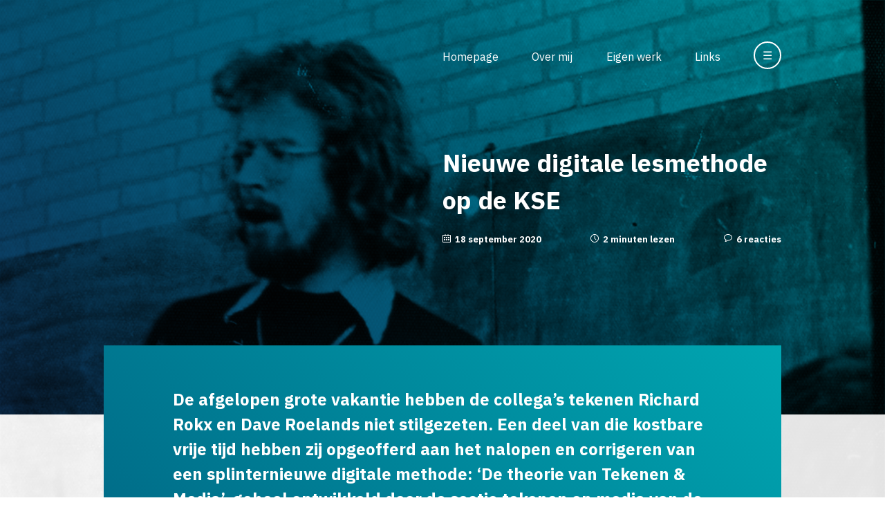

--- FILE ---
content_type: text/html; charset=UTF-8
request_url: https://www.sjaakjansen.nl/2020/09/18/nieuwe-digitale-lesmethode-op-de-kse/
body_size: 14321
content:
<!DOCTYPE html>
<html lang="nl_NL" style="margin-top: 0 !important;">

<head>
	<meta charset="utf-8">
	<title>
          Nieuwe digitale lesmethode op de KSE - Meer dan 40 jaar tekenonderwijs…    </title>
	<meta name="author" content="Sjaak Jansen">
	<meta name="description" content="Een verzameling van archiefmateriaal voor iedereen die wil weten wat er nou eigenlijk bij tekenen te leren valt en hoe het er in de les aan toe gaat.">
	<meta name="viewport" content="width=device-width, initial-scale=1.0">
    <link href="https://fonts.googleapis.com/css2?family=IBM+Plex+Sans:ital,wght@0,200;0,400;0,700;1,200;1,400;1,700&display=swap" rel="stylesheet">
	<link rel="stylesheet" href="https://www.sjaakjansen.nl/wp-content/themes/sjaakjansen/style.css">
	<!--[if IE]>
		<link rel="stylesheet" type="text/css" href="https://www.sjaakjansen.nl/wp-content/themes/sjaakjansen/ie.css" />
	<![endif]-->
	<link rel="icon" type="image/x-icon" href="favicon.ico"/>
    <script src="https://ajax.googleapis.com/ajax/libs/jquery/3.4.1/jquery.min.js"></script>
    <meta name='robots' content='max-image-preview:large' />
<link rel="alternate" type="application/rss+xml" title="Meer dan 40 jaar tekenonderwijs… &raquo; Nieuwe digitale lesmethode op de KSE reacties feed" href="https://www.sjaakjansen.nl/2020/09/18/nieuwe-digitale-lesmethode-op-de-kse/feed/" />
<link rel="alternate" title="oEmbed (JSON)" type="application/json+oembed" href="https://www.sjaakjansen.nl/wp-json/oembed/1.0/embed?url=https%3A%2F%2Fwww.sjaakjansen.nl%2F2020%2F09%2F18%2Fnieuwe-digitale-lesmethode-op-de-kse%2F" />
<link rel="alternate" title="oEmbed (XML)" type="text/xml+oembed" href="https://www.sjaakjansen.nl/wp-json/oembed/1.0/embed?url=https%3A%2F%2Fwww.sjaakjansen.nl%2F2020%2F09%2F18%2Fnieuwe-digitale-lesmethode-op-de-kse%2F&#038;format=xml" />
<meta property="og:title" content="Nieuwe digitale lesmethode op de KSE"/><meta property="og:description" content="Sjaak Jansen"/><meta property="og:type" content="article"/><meta property="og:url" content="https://www.sjaakjansen.nl/2020/09/18/nieuwe-digitale-lesmethode-op-de-kse/"/><meta property="og:site_name" content="Meer dan 40 jaar tekenonderwijs…"/><meta name="twitter:title" content="Nieuwe digitale lesmethode op de KSE"/><meta name="twitter:card" content="summary" /><meta name="twitter:description" content="Sjaak Jansen" /><meta name="twitter:url" content="https://www.sjaakjansen.nl/2020/09/18/nieuwe-digitale-lesmethode-op-de-kse/"/><meta property="og:image" content="https://www.sjaakjansen.nl/wp-content/uploads/2020/07/Algemeen-300x155.png"/><meta name="twitter:image" content="https://www.sjaakjansen.nl/wp-content/uploads/2020/07/Algemeen-300x155.png"/><style id='wp-img-auto-sizes-contain-inline-css' type='text/css'>
img:is([sizes=auto i],[sizes^="auto," i]){contain-intrinsic-size:3000px 1500px}
/*# sourceURL=wp-img-auto-sizes-contain-inline-css */
</style>
<style id='wp-emoji-styles-inline-css' type='text/css'>

	img.wp-smiley, img.emoji {
		display: inline !important;
		border: none !important;
		box-shadow: none !important;
		height: 1em !important;
		width: 1em !important;
		margin: 0 0.07em !important;
		vertical-align: -0.1em !important;
		background: none !important;
		padding: 0 !important;
	}
/*# sourceURL=wp-emoji-styles-inline-css */
</style>
<style id='wp-block-library-inline-css' type='text/css'>
:root{--wp-block-synced-color:#7a00df;--wp-block-synced-color--rgb:122,0,223;--wp-bound-block-color:var(--wp-block-synced-color);--wp-editor-canvas-background:#ddd;--wp-admin-theme-color:#007cba;--wp-admin-theme-color--rgb:0,124,186;--wp-admin-theme-color-darker-10:#006ba1;--wp-admin-theme-color-darker-10--rgb:0,107,160.5;--wp-admin-theme-color-darker-20:#005a87;--wp-admin-theme-color-darker-20--rgb:0,90,135;--wp-admin-border-width-focus:2px}@media (min-resolution:192dpi){:root{--wp-admin-border-width-focus:1.5px}}.wp-element-button{cursor:pointer}:root .has-very-light-gray-background-color{background-color:#eee}:root .has-very-dark-gray-background-color{background-color:#313131}:root .has-very-light-gray-color{color:#eee}:root .has-very-dark-gray-color{color:#313131}:root .has-vivid-green-cyan-to-vivid-cyan-blue-gradient-background{background:linear-gradient(135deg,#00d084,#0693e3)}:root .has-purple-crush-gradient-background{background:linear-gradient(135deg,#34e2e4,#4721fb 50%,#ab1dfe)}:root .has-hazy-dawn-gradient-background{background:linear-gradient(135deg,#faaca8,#dad0ec)}:root .has-subdued-olive-gradient-background{background:linear-gradient(135deg,#fafae1,#67a671)}:root .has-atomic-cream-gradient-background{background:linear-gradient(135deg,#fdd79a,#004a59)}:root .has-nightshade-gradient-background{background:linear-gradient(135deg,#330968,#31cdcf)}:root .has-midnight-gradient-background{background:linear-gradient(135deg,#020381,#2874fc)}:root{--wp--preset--font-size--normal:16px;--wp--preset--font-size--huge:42px}.has-regular-font-size{font-size:1em}.has-larger-font-size{font-size:2.625em}.has-normal-font-size{font-size:var(--wp--preset--font-size--normal)}.has-huge-font-size{font-size:var(--wp--preset--font-size--huge)}.has-text-align-center{text-align:center}.has-text-align-left{text-align:left}.has-text-align-right{text-align:right}.has-fit-text{white-space:nowrap!important}#end-resizable-editor-section{display:none}.aligncenter{clear:both}.items-justified-left{justify-content:flex-start}.items-justified-center{justify-content:center}.items-justified-right{justify-content:flex-end}.items-justified-space-between{justify-content:space-between}.screen-reader-text{border:0;clip-path:inset(50%);height:1px;margin:-1px;overflow:hidden;padding:0;position:absolute;width:1px;word-wrap:normal!important}.screen-reader-text:focus{background-color:#ddd;clip-path:none;color:#444;display:block;font-size:1em;height:auto;left:5px;line-height:normal;padding:15px 23px 14px;text-decoration:none;top:5px;width:auto;z-index:100000}html :where(.has-border-color){border-style:solid}html :where([style*=border-top-color]){border-top-style:solid}html :where([style*=border-right-color]){border-right-style:solid}html :where([style*=border-bottom-color]){border-bottom-style:solid}html :where([style*=border-left-color]){border-left-style:solid}html :where([style*=border-width]){border-style:solid}html :where([style*=border-top-width]){border-top-style:solid}html :where([style*=border-right-width]){border-right-style:solid}html :where([style*=border-bottom-width]){border-bottom-style:solid}html :where([style*=border-left-width]){border-left-style:solid}html :where(img[class*=wp-image-]){height:auto;max-width:100%}:where(figure){margin:0 0 1em}html :where(.is-position-sticky){--wp-admin--admin-bar--position-offset:var(--wp-admin--admin-bar--height,0px)}@media screen and (max-width:600px){html :where(.is-position-sticky){--wp-admin--admin-bar--position-offset:0px}}

/*# sourceURL=wp-block-library-inline-css */
</style><style id='global-styles-inline-css' type='text/css'>
:root{--wp--preset--aspect-ratio--square: 1;--wp--preset--aspect-ratio--4-3: 4/3;--wp--preset--aspect-ratio--3-4: 3/4;--wp--preset--aspect-ratio--3-2: 3/2;--wp--preset--aspect-ratio--2-3: 2/3;--wp--preset--aspect-ratio--16-9: 16/9;--wp--preset--aspect-ratio--9-16: 9/16;--wp--preset--color--black: #000000;--wp--preset--color--cyan-bluish-gray: #abb8c3;--wp--preset--color--white: #ffffff;--wp--preset--color--pale-pink: #f78da7;--wp--preset--color--vivid-red: #cf2e2e;--wp--preset--color--luminous-vivid-orange: #ff6900;--wp--preset--color--luminous-vivid-amber: #fcb900;--wp--preset--color--light-green-cyan: #7bdcb5;--wp--preset--color--vivid-green-cyan: #00d084;--wp--preset--color--pale-cyan-blue: #8ed1fc;--wp--preset--color--vivid-cyan-blue: #0693e3;--wp--preset--color--vivid-purple: #9b51e0;--wp--preset--gradient--vivid-cyan-blue-to-vivid-purple: linear-gradient(135deg,rgb(6,147,227) 0%,rgb(155,81,224) 100%);--wp--preset--gradient--light-green-cyan-to-vivid-green-cyan: linear-gradient(135deg,rgb(122,220,180) 0%,rgb(0,208,130) 100%);--wp--preset--gradient--luminous-vivid-amber-to-luminous-vivid-orange: linear-gradient(135deg,rgb(252,185,0) 0%,rgb(255,105,0) 100%);--wp--preset--gradient--luminous-vivid-orange-to-vivid-red: linear-gradient(135deg,rgb(255,105,0) 0%,rgb(207,46,46) 100%);--wp--preset--gradient--very-light-gray-to-cyan-bluish-gray: linear-gradient(135deg,rgb(238,238,238) 0%,rgb(169,184,195) 100%);--wp--preset--gradient--cool-to-warm-spectrum: linear-gradient(135deg,rgb(74,234,220) 0%,rgb(151,120,209) 20%,rgb(207,42,186) 40%,rgb(238,44,130) 60%,rgb(251,105,98) 80%,rgb(254,248,76) 100%);--wp--preset--gradient--blush-light-purple: linear-gradient(135deg,rgb(255,206,236) 0%,rgb(152,150,240) 100%);--wp--preset--gradient--blush-bordeaux: linear-gradient(135deg,rgb(254,205,165) 0%,rgb(254,45,45) 50%,rgb(107,0,62) 100%);--wp--preset--gradient--luminous-dusk: linear-gradient(135deg,rgb(255,203,112) 0%,rgb(199,81,192) 50%,rgb(65,88,208) 100%);--wp--preset--gradient--pale-ocean: linear-gradient(135deg,rgb(255,245,203) 0%,rgb(182,227,212) 50%,rgb(51,167,181) 100%);--wp--preset--gradient--electric-grass: linear-gradient(135deg,rgb(202,248,128) 0%,rgb(113,206,126) 100%);--wp--preset--gradient--midnight: linear-gradient(135deg,rgb(2,3,129) 0%,rgb(40,116,252) 100%);--wp--preset--font-size--small: 13px;--wp--preset--font-size--medium: 20px;--wp--preset--font-size--large: 36px;--wp--preset--font-size--x-large: 42px;--wp--preset--spacing--20: 0.44rem;--wp--preset--spacing--30: 0.67rem;--wp--preset--spacing--40: 1rem;--wp--preset--spacing--50: 1.5rem;--wp--preset--spacing--60: 2.25rem;--wp--preset--spacing--70: 3.38rem;--wp--preset--spacing--80: 5.06rem;--wp--preset--shadow--natural: 6px 6px 9px rgba(0, 0, 0, 0.2);--wp--preset--shadow--deep: 12px 12px 50px rgba(0, 0, 0, 0.4);--wp--preset--shadow--sharp: 6px 6px 0px rgba(0, 0, 0, 0.2);--wp--preset--shadow--outlined: 6px 6px 0px -3px rgb(255, 255, 255), 6px 6px rgb(0, 0, 0);--wp--preset--shadow--crisp: 6px 6px 0px rgb(0, 0, 0);}:where(.is-layout-flex){gap: 0.5em;}:where(.is-layout-grid){gap: 0.5em;}body .is-layout-flex{display: flex;}.is-layout-flex{flex-wrap: wrap;align-items: center;}.is-layout-flex > :is(*, div){margin: 0;}body .is-layout-grid{display: grid;}.is-layout-grid > :is(*, div){margin: 0;}:where(.wp-block-columns.is-layout-flex){gap: 2em;}:where(.wp-block-columns.is-layout-grid){gap: 2em;}:where(.wp-block-post-template.is-layout-flex){gap: 1.25em;}:where(.wp-block-post-template.is-layout-grid){gap: 1.25em;}.has-black-color{color: var(--wp--preset--color--black) !important;}.has-cyan-bluish-gray-color{color: var(--wp--preset--color--cyan-bluish-gray) !important;}.has-white-color{color: var(--wp--preset--color--white) !important;}.has-pale-pink-color{color: var(--wp--preset--color--pale-pink) !important;}.has-vivid-red-color{color: var(--wp--preset--color--vivid-red) !important;}.has-luminous-vivid-orange-color{color: var(--wp--preset--color--luminous-vivid-orange) !important;}.has-luminous-vivid-amber-color{color: var(--wp--preset--color--luminous-vivid-amber) !important;}.has-light-green-cyan-color{color: var(--wp--preset--color--light-green-cyan) !important;}.has-vivid-green-cyan-color{color: var(--wp--preset--color--vivid-green-cyan) !important;}.has-pale-cyan-blue-color{color: var(--wp--preset--color--pale-cyan-blue) !important;}.has-vivid-cyan-blue-color{color: var(--wp--preset--color--vivid-cyan-blue) !important;}.has-vivid-purple-color{color: var(--wp--preset--color--vivid-purple) !important;}.has-black-background-color{background-color: var(--wp--preset--color--black) !important;}.has-cyan-bluish-gray-background-color{background-color: var(--wp--preset--color--cyan-bluish-gray) !important;}.has-white-background-color{background-color: var(--wp--preset--color--white) !important;}.has-pale-pink-background-color{background-color: var(--wp--preset--color--pale-pink) !important;}.has-vivid-red-background-color{background-color: var(--wp--preset--color--vivid-red) !important;}.has-luminous-vivid-orange-background-color{background-color: var(--wp--preset--color--luminous-vivid-orange) !important;}.has-luminous-vivid-amber-background-color{background-color: var(--wp--preset--color--luminous-vivid-amber) !important;}.has-light-green-cyan-background-color{background-color: var(--wp--preset--color--light-green-cyan) !important;}.has-vivid-green-cyan-background-color{background-color: var(--wp--preset--color--vivid-green-cyan) !important;}.has-pale-cyan-blue-background-color{background-color: var(--wp--preset--color--pale-cyan-blue) !important;}.has-vivid-cyan-blue-background-color{background-color: var(--wp--preset--color--vivid-cyan-blue) !important;}.has-vivid-purple-background-color{background-color: var(--wp--preset--color--vivid-purple) !important;}.has-black-border-color{border-color: var(--wp--preset--color--black) !important;}.has-cyan-bluish-gray-border-color{border-color: var(--wp--preset--color--cyan-bluish-gray) !important;}.has-white-border-color{border-color: var(--wp--preset--color--white) !important;}.has-pale-pink-border-color{border-color: var(--wp--preset--color--pale-pink) !important;}.has-vivid-red-border-color{border-color: var(--wp--preset--color--vivid-red) !important;}.has-luminous-vivid-orange-border-color{border-color: var(--wp--preset--color--luminous-vivid-orange) !important;}.has-luminous-vivid-amber-border-color{border-color: var(--wp--preset--color--luminous-vivid-amber) !important;}.has-light-green-cyan-border-color{border-color: var(--wp--preset--color--light-green-cyan) !important;}.has-vivid-green-cyan-border-color{border-color: var(--wp--preset--color--vivid-green-cyan) !important;}.has-pale-cyan-blue-border-color{border-color: var(--wp--preset--color--pale-cyan-blue) !important;}.has-vivid-cyan-blue-border-color{border-color: var(--wp--preset--color--vivid-cyan-blue) !important;}.has-vivid-purple-border-color{border-color: var(--wp--preset--color--vivid-purple) !important;}.has-vivid-cyan-blue-to-vivid-purple-gradient-background{background: var(--wp--preset--gradient--vivid-cyan-blue-to-vivid-purple) !important;}.has-light-green-cyan-to-vivid-green-cyan-gradient-background{background: var(--wp--preset--gradient--light-green-cyan-to-vivid-green-cyan) !important;}.has-luminous-vivid-amber-to-luminous-vivid-orange-gradient-background{background: var(--wp--preset--gradient--luminous-vivid-amber-to-luminous-vivid-orange) !important;}.has-luminous-vivid-orange-to-vivid-red-gradient-background{background: var(--wp--preset--gradient--luminous-vivid-orange-to-vivid-red) !important;}.has-very-light-gray-to-cyan-bluish-gray-gradient-background{background: var(--wp--preset--gradient--very-light-gray-to-cyan-bluish-gray) !important;}.has-cool-to-warm-spectrum-gradient-background{background: var(--wp--preset--gradient--cool-to-warm-spectrum) !important;}.has-blush-light-purple-gradient-background{background: var(--wp--preset--gradient--blush-light-purple) !important;}.has-blush-bordeaux-gradient-background{background: var(--wp--preset--gradient--blush-bordeaux) !important;}.has-luminous-dusk-gradient-background{background: var(--wp--preset--gradient--luminous-dusk) !important;}.has-pale-ocean-gradient-background{background: var(--wp--preset--gradient--pale-ocean) !important;}.has-electric-grass-gradient-background{background: var(--wp--preset--gradient--electric-grass) !important;}.has-midnight-gradient-background{background: var(--wp--preset--gradient--midnight) !important;}.has-small-font-size{font-size: var(--wp--preset--font-size--small) !important;}.has-medium-font-size{font-size: var(--wp--preset--font-size--medium) !important;}.has-large-font-size{font-size: var(--wp--preset--font-size--large) !important;}.has-x-large-font-size{font-size: var(--wp--preset--font-size--x-large) !important;}
/*# sourceURL=global-styles-inline-css */
</style>

<style id='classic-theme-styles-inline-css' type='text/css'>
/*! This file is auto-generated */
.wp-block-button__link{color:#fff;background-color:#32373c;border-radius:9999px;box-shadow:none;text-decoration:none;padding:calc(.667em + 2px) calc(1.333em + 2px);font-size:1.125em}.wp-block-file__button{background:#32373c;color:#fff;text-decoration:none}
/*# sourceURL=/wp-includes/css/classic-themes.min.css */
</style>

<!-- OG: 3.3.8 --><link rel="image_src" href="https://www.sjaakjansen.nl/wp-content/uploads/2020/07/Algemeen.png"><meta name="msapplication-TileImage" content="https://www.sjaakjansen.nl/wp-content/uploads/2020/07/Algemeen.png">
<meta property="og:image" content="https://www.sjaakjansen.nl/wp-content/uploads/2020/07/Algemeen.png"><meta property="og:image:secure_url" content="https://www.sjaakjansen.nl/wp-content/uploads/2020/07/Algemeen.png"><meta property="og:image:width" content="1870"><meta property="og:image:height" content="965"><meta property="og:image:alt" content="Algemeen"><meta property="og:image:type" content="image/png"><meta property="og:description" content="De afgelopen grote vakantie hebben de collega&#039;s tekenen Richard Rokx en Dave Roelands niet stilgezeten. Een deel van die kostbare vrije tijd hebben zij opgeofferd aan het nalopen en corrigeren van een splinternieuwe digitale methode: &#039;De theorie van Tekenen &amp; Media&#039;, geheel ontwikkeld door de sectie tekenen en media van de KSE.  Vóór de vakantie..."><meta property="og:type" content="article"><meta property="og:locale" content="nl_NL"><meta property="og:site_name" content="Meer dan 40 jaar tekenonderwijs…"><meta property="og:title" content="Nieuwe digitale lesmethode op de KSE"><meta property="og:url" content="https://www.sjaakjansen.nl/2020/09/18/nieuwe-digitale-lesmethode-op-de-kse/"><meta property="og:updated_time" content="2020-09-19T09:47:56+02:00">
<meta property="article:tag" content="&#039;De theorie van Tekenen &amp; Media&#039;"><meta property="article:tag" content="2020"><meta property="article:tag" content="beeldaspecten"><meta property="article:tag" content="compositie"><meta property="article:tag" content="Dave Roelands"><meta property="article:tag" content="Kleur"><meta property="article:tag" content="KSE"><meta property="article:tag" content="KSE methode tekenen"><meta property="article:tag" content="kunstgeschiedenis"><meta property="article:tag" content="lesmethode"><meta property="article:tag" content="licht"><meta property="article:tag" content="Richard Rokx"><meta property="article:tag" content="ruimte"><meta property="article:tag" content="sectie tekenen KSE"><meta property="article:tag" content="sjaak jansen"><meta property="article:tag" content="stijlen"><meta property="article:tag" content="stromingen"><meta property="article:tag" content="voorstelling"><meta property="article:tag" content="voorstellingsaspecten"><meta property="article:tag" content="vorm"><meta property="article:published_time" content="2020-09-18T03:27:36+00:00"><meta property="article:modified_time" content="2020-09-19T07:47:56+00:00"><meta property="article:section" content="Lessen"><meta property="article:section" content="Media educatie/cps"><meta property="article:section" content="Projecten"><meta property="article:section" content="Tekenen"><meta property="article:author:first_name" content="Sjaak"><meta property="article:author:last_name" content="Jansen"><meta property="article:author:username" content="Sjaak Jansen">
<meta property="twitter:partner" content="ogwp"><meta property="twitter:card" content="summary_large_image"><meta property="twitter:image" content="https://www.sjaakjansen.nl/wp-content/uploads/2020/07/Algemeen.png"><meta property="twitter:image:alt" content="Algemeen"><meta property="twitter:title" content="Nieuwe digitale lesmethode op de KSE"><meta property="twitter:description" content="De afgelopen grote vakantie hebben de collega&#039;s tekenen Richard Rokx en Dave Roelands niet stilgezeten. Een deel van die kostbare vrije tijd hebben zij opgeofferd aan het nalopen en corrigeren van..."><meta property="twitter:url" content="https://www.sjaakjansen.nl/2020/09/18/nieuwe-digitale-lesmethode-op-de-kse/"><meta property="twitter:label1" content="Leestijd"><meta property="twitter:data1" content="1 minuut">
<meta itemprop="image" content="https://www.sjaakjansen.nl/wp-content/uploads/2020/07/Algemeen.png"><meta itemprop="name" content="Nieuwe digitale lesmethode op de KSE"><meta itemprop="description" content="De afgelopen grote vakantie hebben de collega&#039;s tekenen Richard Rokx en Dave Roelands niet stilgezeten. Een deel van die kostbare vrije tijd hebben zij opgeofferd aan het nalopen en corrigeren van een splinternieuwe digitale methode: &#039;De theorie van Tekenen &amp; Media&#039;, geheel ontwikkeld door de sectie tekenen en media van de KSE.  Vóór de vakantie..."><meta itemprop="datePublished" content="2020-09-18"><meta itemprop="dateModified" content="2020-09-19T07:47:56+00:00">
<meta property="profile:first_name" content="Sjaak"><meta property="profile:last_name" content="Jansen"><meta property="profile:username" content="Sjaak Jansen">
<!-- /OG -->

<link rel="https://api.w.org/" href="https://www.sjaakjansen.nl/wp-json/" /><link rel="alternate" title="JSON" type="application/json" href="https://www.sjaakjansen.nl/wp-json/wp/v2/posts/21255" /><link rel="canonical" href="https://www.sjaakjansen.nl/2020/09/18/nieuwe-digitale-lesmethode-op-de-kse/" />
<link rel='stylesheet' id='shared-counts-css' href='https://www.sjaakjansen.nl/wp-content/plugins/shared-counts/assets/css/shared-counts.min.css?ver=1.5.0' type='text/css' media='all' />
</head>

<body data-rsssl=1>
	<header>
        <div id="PageBackground"><img src="https://www.sjaakjansen.nl/wp-content/themes/sjaakjansen/images/sjaakjansen-background.png" /></div>
        
        <div id="Header">
            <nav>
                <ul id="MainNavigation">
                    <li><a href="/" title="Homepage">Homepage</a></li>
                    <li><a href="/over-mij/" title="Over mij">Over mij</a></li>
                    <li><a href="/eigen-werk/" title="Eigen werk">Eigen werk</a></li>
                    <li><a href="/links/" title="Links">Links</a></li>
                    <li><a title="Zoeken en bladeren" id="MainNavigationExpand"><span id="MainNavigationExpandOpen" class="MainNavigationExpansionToggle">&#x2630;</span><span id="MainNavigationExpandClose" style="display: none;" class="MainNavigationExpansionToggle">&#x2715;</span></a>
                    </li>
                </ul>
            </nav>
        </div>
        <div id="HeaderBackground"></div>
    </header>    <div id="Wrapper">
        <section>
            <div id="PageHead">
                <div id="PageHeadInfo" class="MainNavigationExpansionToggle">
                    <h1>Nieuwe digitale lesmethode op de KSE</h1>
                    <ul id="PageHeadMeta">
                        <li class="Date">18 september 2020</li>
                        <li class="ReadingTime">2 minuten lezen</li>
                        <li class="Comments"><a href="#reacties" title="Reacties">6 reacties</a></li>
                    </ul>
                </div>
                
                <div id="PageHeadExpanded" style="display: none;" class="MainNavigationExpansionToggle">
                    <div id="ExpandedArchives">
                        <div id="ArchiveDate">
                            <h4>Archief op datum</h4>
                            <select name="archive-dropdown" onChange='document.location.href=this.options[this.selectedIndex].value;'>
                                <option value="" disabled selected>Maand selecteren</option>
                                	<option value='https://www.sjaakjansen.nl/2026/01/'> januari 2026 &nbsp;(4)</option>
	<option value='https://www.sjaakjansen.nl/2025/12/'> december 2025 &nbsp;(3)</option>
	<option value='https://www.sjaakjansen.nl/2025/11/'> november 2025 &nbsp;(4)</option>
	<option value='https://www.sjaakjansen.nl/2025/10/'> oktober 2025 &nbsp;(5)</option>
	<option value='https://www.sjaakjansen.nl/2025/09/'> september 2025 &nbsp;(5)</option>
	<option value='https://www.sjaakjansen.nl/2025/08/'> augustus 2025 &nbsp;(2)</option>
	<option value='https://www.sjaakjansen.nl/2025/06/'> juni 2025 &nbsp;(6)</option>
	<option value='https://www.sjaakjansen.nl/2025/05/'> mei 2025 &nbsp;(4)</option>
	<option value='https://www.sjaakjansen.nl/2025/04/'> april 2025 &nbsp;(3)</option>
	<option value='https://www.sjaakjansen.nl/2025/03/'> maart 2025 &nbsp;(4)</option>
	<option value='https://www.sjaakjansen.nl/2025/02/'> februari 2025 &nbsp;(4)</option>
	<option value='https://www.sjaakjansen.nl/2025/01/'> januari 2025 &nbsp;(4)</option>
	<option value='https://www.sjaakjansen.nl/2024/12/'> december 2024 &nbsp;(3)</option>
	<option value='https://www.sjaakjansen.nl/2024/11/'> november 2024 &nbsp;(4)</option>
	<option value='https://www.sjaakjansen.nl/2024/10/'> oktober 2024 &nbsp;(3)</option>
	<option value='https://www.sjaakjansen.nl/2024/09/'> september 2024 &nbsp;(5)</option>
	<option value='https://www.sjaakjansen.nl/2024/08/'> augustus 2024 &nbsp;(2)</option>
	<option value='https://www.sjaakjansen.nl/2024/07/'> juli 2024 &nbsp;(1)</option>
	<option value='https://www.sjaakjansen.nl/2024/06/'> juni 2024 &nbsp;(4)</option>
	<option value='https://www.sjaakjansen.nl/2024/05/'> mei 2024 &nbsp;(4)</option>
	<option value='https://www.sjaakjansen.nl/2024/04/'> april 2024 &nbsp;(5)</option>
	<option value='https://www.sjaakjansen.nl/2024/03/'> maart 2024 &nbsp;(4)</option>
	<option value='https://www.sjaakjansen.nl/2024/02/'> februari 2024 &nbsp;(3)</option>
	<option value='https://www.sjaakjansen.nl/2024/01/'> januari 2024 &nbsp;(4)</option>
	<option value='https://www.sjaakjansen.nl/2023/12/'> december 2023 &nbsp;(3)</option>
	<option value='https://www.sjaakjansen.nl/2023/11/'> november 2023 &nbsp;(4)</option>
	<option value='https://www.sjaakjansen.nl/2023/10/'> oktober 2023 &nbsp;(5)</option>
	<option value='https://www.sjaakjansen.nl/2023/09/'> september 2023 &nbsp;(4)</option>
	<option value='https://www.sjaakjansen.nl/2023/08/'> augustus 2023 &nbsp;(1)</option>
	<option value='https://www.sjaakjansen.nl/2023/07/'> juli 2023 &nbsp;(3)</option>
	<option value='https://www.sjaakjansen.nl/2023/06/'> juni 2023 &nbsp;(4)</option>
	<option value='https://www.sjaakjansen.nl/2023/05/'> mei 2023 &nbsp;(5)</option>
	<option value='https://www.sjaakjansen.nl/2023/04/'> april 2023 &nbsp;(4)</option>
	<option value='https://www.sjaakjansen.nl/2023/03/'> maart 2023 &nbsp;(6)</option>
	<option value='https://www.sjaakjansen.nl/2023/02/'> februari 2023 &nbsp;(3)</option>
	<option value='https://www.sjaakjansen.nl/2023/01/'> januari 2023 &nbsp;(4)</option>
	<option value='https://www.sjaakjansen.nl/2022/12/'> december 2022 &nbsp;(4)</option>
	<option value='https://www.sjaakjansen.nl/2022/11/'> november 2022 &nbsp;(4)</option>
	<option value='https://www.sjaakjansen.nl/2022/10/'> oktober 2022 &nbsp;(5)</option>
	<option value='https://www.sjaakjansen.nl/2022/09/'> september 2022 &nbsp;(4)</option>
	<option value='https://www.sjaakjansen.nl/2022/07/'> juli 2022 &nbsp;(4)</option>
	<option value='https://www.sjaakjansen.nl/2022/06/'> juni 2022 &nbsp;(5)</option>
	<option value='https://www.sjaakjansen.nl/2022/05/'> mei 2022 &nbsp;(4)</option>
	<option value='https://www.sjaakjansen.nl/2022/04/'> april 2022 &nbsp;(6)</option>
	<option value='https://www.sjaakjansen.nl/2022/03/'> maart 2022 &nbsp;(4)</option>
	<option value='https://www.sjaakjansen.nl/2022/02/'> februari 2022 &nbsp;(4)</option>
	<option value='https://www.sjaakjansen.nl/2022/01/'> januari 2022 &nbsp;(5)</option>
	<option value='https://www.sjaakjansen.nl/2021/12/'> december 2021 &nbsp;(6)</option>
	<option value='https://www.sjaakjansen.nl/2021/11/'> november 2021 &nbsp;(7)</option>
	<option value='https://www.sjaakjansen.nl/2021/10/'> oktober 2021 &nbsp;(6)</option>
	<option value='https://www.sjaakjansen.nl/2021/09/'> september 2021 &nbsp;(6)</option>
	<option value='https://www.sjaakjansen.nl/2021/07/'> juli 2021 &nbsp;(9)</option>
	<option value='https://www.sjaakjansen.nl/2021/06/'> juni 2021 &nbsp;(9)</option>
	<option value='https://www.sjaakjansen.nl/2021/05/'> mei 2021 &nbsp;(6)</option>
	<option value='https://www.sjaakjansen.nl/2021/04/'> april 2021 &nbsp;(7)</option>
	<option value='https://www.sjaakjansen.nl/2021/03/'> maart 2021 &nbsp;(7)</option>
	<option value='https://www.sjaakjansen.nl/2021/02/'> februari 2021 &nbsp;(5)</option>
	<option value='https://www.sjaakjansen.nl/2021/01/'> januari 2021 &nbsp;(6)</option>
	<option value='https://www.sjaakjansen.nl/2020/12/'> december 2020 &nbsp;(4)</option>
	<option value='https://www.sjaakjansen.nl/2020/11/'> november 2020 &nbsp;(6)</option>
	<option value='https://www.sjaakjansen.nl/2020/10/'> oktober 2020 &nbsp;(6)</option>
	<option value='https://www.sjaakjansen.nl/2020/09/'> september 2020 &nbsp;(9)</option>
	<option value='https://www.sjaakjansen.nl/2020/08/'> augustus 2020 &nbsp;(2)</option>
	<option value='https://www.sjaakjansen.nl/2020/07/'> juli 2020 &nbsp;(4)</option>
	<option value='https://www.sjaakjansen.nl/2020/06/'> juni 2020 &nbsp;(10)</option>
	<option value='https://www.sjaakjansen.nl/2020/05/'> mei 2020 &nbsp;(7)</option>
	<option value='https://www.sjaakjansen.nl/2020/04/'> april 2020 &nbsp;(5)</option>
	<option value='https://www.sjaakjansen.nl/2020/03/'> maart 2020 &nbsp;(9)</option>
	<option value='https://www.sjaakjansen.nl/2020/02/'> februari 2020 &nbsp;(6)</option>
	<option value='https://www.sjaakjansen.nl/2020/01/'> januari 2020 &nbsp;(7)</option>
	<option value='https://www.sjaakjansen.nl/2019/12/'> december 2019 &nbsp;(4)</option>
	<option value='https://www.sjaakjansen.nl/2019/11/'> november 2019 &nbsp;(5)</option>
	<option value='https://www.sjaakjansen.nl/2019/10/'> oktober 2019 &nbsp;(5)</option>
	<option value='https://www.sjaakjansen.nl/2019/09/'> september 2019 &nbsp;(7)</option>
	<option value='https://www.sjaakjansen.nl/2019/08/'> augustus 2019 &nbsp;(4)</option>
	<option value='https://www.sjaakjansen.nl/2019/07/'> juli 2019 &nbsp;(2)</option>
	<option value='https://www.sjaakjansen.nl/2019/06/'> juni 2019 &nbsp;(8)</option>
	<option value='https://www.sjaakjansen.nl/2019/05/'> mei 2019 &nbsp;(6)</option>
	<option value='https://www.sjaakjansen.nl/2019/04/'> april 2019 &nbsp;(6)</option>
	<option value='https://www.sjaakjansen.nl/2019/03/'> maart 2019 &nbsp;(6)</option>
	<option value='https://www.sjaakjansen.nl/2019/02/'> februari 2019 &nbsp;(6)</option>
	<option value='https://www.sjaakjansen.nl/2019/01/'> januari 2019 &nbsp;(8)</option>
	<option value='https://www.sjaakjansen.nl/2018/12/'> december 2018 &nbsp;(4)</option>
	<option value='https://www.sjaakjansen.nl/2018/11/'> november 2018 &nbsp;(7)</option>
	<option value='https://www.sjaakjansen.nl/2018/10/'> oktober 2018 &nbsp;(4)</option>
	<option value='https://www.sjaakjansen.nl/2018/09/'> september 2018 &nbsp;(6)</option>
	<option value='https://www.sjaakjansen.nl/2018/08/'> augustus 2018 &nbsp;(4)</option>
	<option value='https://www.sjaakjansen.nl/2018/07/'> juli 2018 &nbsp;(2)</option>
	<option value='https://www.sjaakjansen.nl/2018/06/'> juni 2018 &nbsp;(8)</option>
	<option value='https://www.sjaakjansen.nl/2018/05/'> mei 2018 &nbsp;(7)</option>
	<option value='https://www.sjaakjansen.nl/2018/04/'> april 2018 &nbsp;(5)</option>
	<option value='https://www.sjaakjansen.nl/2018/03/'> maart 2018 &nbsp;(9)</option>
	<option value='https://www.sjaakjansen.nl/2018/02/'> februari 2018 &nbsp;(3)</option>
	<option value='https://www.sjaakjansen.nl/2018/01/'> januari 2018 &nbsp;(6)</option>
	<option value='https://www.sjaakjansen.nl/2017/12/'> december 2017 &nbsp;(4)</option>
	<option value='https://www.sjaakjansen.nl/2017/11/'> november 2017 &nbsp;(6)</option>
	<option value='https://www.sjaakjansen.nl/2017/10/'> oktober 2017 &nbsp;(7)</option>
	<option value='https://www.sjaakjansen.nl/2017/09/'> september 2017 &nbsp;(7)</option>
	<option value='https://www.sjaakjansen.nl/2017/08/'> augustus 2017 &nbsp;(1)</option>
	<option value='https://www.sjaakjansen.nl/2017/07/'> juli 2017 &nbsp;(3)</option>
	<option value='https://www.sjaakjansen.nl/2017/06/'> juni 2017 &nbsp;(7)</option>
	<option value='https://www.sjaakjansen.nl/2017/05/'> mei 2017 &nbsp;(6)</option>
	<option value='https://www.sjaakjansen.nl/2017/04/'> april 2017 &nbsp;(4)</option>
	<option value='https://www.sjaakjansen.nl/2017/03/'> maart 2017 &nbsp;(7)</option>
	<option value='https://www.sjaakjansen.nl/2017/02/'> februari 2017 &nbsp;(6)</option>
	<option value='https://www.sjaakjansen.nl/2017/01/'> januari 2017 &nbsp;(6)</option>
	<option value='https://www.sjaakjansen.nl/2016/12/'> december 2016 &nbsp;(4)</option>
	<option value='https://www.sjaakjansen.nl/2016/11/'> november 2016 &nbsp;(8)</option>
	<option value='https://www.sjaakjansen.nl/2016/10/'> oktober 2016 &nbsp;(6)</option>
	<option value='https://www.sjaakjansen.nl/2016/09/'> september 2016 &nbsp;(6)</option>
	<option value='https://www.sjaakjansen.nl/2016/07/'> juli 2016 &nbsp;(4)</option>
	<option value='https://www.sjaakjansen.nl/2016/06/'> juni 2016 &nbsp;(8)</option>
	<option value='https://www.sjaakjansen.nl/2016/05/'> mei 2016 &nbsp;(6)</option>
	<option value='https://www.sjaakjansen.nl/2016/04/'> april 2016 &nbsp;(8)</option>
	<option value='https://www.sjaakjansen.nl/2016/03/'> maart 2016 &nbsp;(9)</option>
	<option value='https://www.sjaakjansen.nl/2016/02/'> februari 2016 &nbsp;(6)</option>
	<option value='https://www.sjaakjansen.nl/2016/01/'> januari 2016 &nbsp;(8)</option>
	<option value='https://www.sjaakjansen.nl/2015/12/'> december 2015 &nbsp;(5)</option>
	<option value='https://www.sjaakjansen.nl/2015/11/'> november 2015 &nbsp;(8)</option>
	<option value='https://www.sjaakjansen.nl/2015/10/'> oktober 2015 &nbsp;(5)</option>
	<option value='https://www.sjaakjansen.nl/2015/09/'> september 2015 &nbsp;(7)</option>
	<option value='https://www.sjaakjansen.nl/2015/08/'> augustus 2015 &nbsp;(1)</option>
	<option value='https://www.sjaakjansen.nl/2015/07/'> juli 2015 &nbsp;(3)</option>
	<option value='https://www.sjaakjansen.nl/2015/06/'> juni 2015 &nbsp;(6)</option>
	<option value='https://www.sjaakjansen.nl/2015/05/'> mei 2015 &nbsp;(5)</option>
	<option value='https://www.sjaakjansen.nl/2015/04/'> april 2015 &nbsp;(6)</option>
	<option value='https://www.sjaakjansen.nl/2015/03/'> maart 2015 &nbsp;(7)</option>
	<option value='https://www.sjaakjansen.nl/2015/02/'> februari 2015 &nbsp;(6)</option>
	<option value='https://www.sjaakjansen.nl/2015/01/'> januari 2015 &nbsp;(6)</option>
	<option value='https://www.sjaakjansen.nl/2014/12/'> december 2014 &nbsp;(5)</option>
	<option value='https://www.sjaakjansen.nl/2014/11/'> november 2014 &nbsp;(7)</option>
	<option value='https://www.sjaakjansen.nl/2014/10/'> oktober 2014 &nbsp;(7)</option>
	<option value='https://www.sjaakjansen.nl/2014/09/'> september 2014 &nbsp;(7)</option>
	<option value='https://www.sjaakjansen.nl/2014/08/'> augustus 2014 &nbsp;(2)</option>
	<option value='https://www.sjaakjansen.nl/2014/07/'> juli 2014 &nbsp;(3)</option>
	<option value='https://www.sjaakjansen.nl/2014/06/'> juni 2014 &nbsp;(8)</option>
	<option value='https://www.sjaakjansen.nl/2014/05/'> mei 2014 &nbsp;(6)</option>
	<option value='https://www.sjaakjansen.nl/2014/04/'> april 2014 &nbsp;(7)</option>
	<option value='https://www.sjaakjansen.nl/2014/03/'> maart 2014 &nbsp;(6)</option>
	<option value='https://www.sjaakjansen.nl/2014/02/'> februari 2014 &nbsp;(7)</option>
	<option value='https://www.sjaakjansen.nl/2014/01/'> januari 2014 &nbsp;(7)</option>
	<option value='https://www.sjaakjansen.nl/2013/12/'> december 2013 &nbsp;(5)</option>
	<option value='https://www.sjaakjansen.nl/2013/11/'> november 2013 &nbsp;(8)</option>
	<option value='https://www.sjaakjansen.nl/2013/10/'> oktober 2013 &nbsp;(8)</option>
	<option value='https://www.sjaakjansen.nl/2013/09/'> september 2013 &nbsp;(8)</option>
	<option value='https://www.sjaakjansen.nl/2013/08/'> augustus 2013 &nbsp;(4)</option>
	<option value='https://www.sjaakjansen.nl/2013/06/'> juni 2013 &nbsp;(8)</option>
	<option value='https://www.sjaakjansen.nl/2013/05/'> mei 2013 &nbsp;(9)</option>
	<option value='https://www.sjaakjansen.nl/2013/04/'> april 2013 &nbsp;(8)</option>
	<option value='https://www.sjaakjansen.nl/2013/03/'> maart 2013 &nbsp;(8)</option>
	<option value='https://www.sjaakjansen.nl/2013/02/'> februari 2013 &nbsp;(8)</option>
	<option value='https://www.sjaakjansen.nl/2013/01/'> januari 2013 &nbsp;(7)</option>
	<option value='https://www.sjaakjansen.nl/2012/12/'> december 2012 &nbsp;(9)</option>
	<option value='https://www.sjaakjansen.nl/2012/11/'> november 2012 &nbsp;(14)</option>
	<option value='https://www.sjaakjansen.nl/2012/10/'> oktober 2012 &nbsp;(23)</option>
                            </select>
                        </div>
                        <div id="ArchiveCategory">
                            <h4>Archief op categorie</h4>
                            <select  name='cat' id='cat' class='postform'>
	<option value='-1'>Categorie selecteren</option>
	<option class="level-0" value="1">Willekeurig&nbsp;&nbsp;(111)</option>
	<option class="level-0" value="3">CV&nbsp;&nbsp;(14)</option>
	<option class="level-0" value="4">Lessen&nbsp;&nbsp;(675)</option>
	<option class="level-1" value="5">&nbsp;&nbsp;&nbsp;Tekenen&nbsp;&nbsp;(580)</option>
	<option class="level-2" value="6">&nbsp;&nbsp;&nbsp;&nbsp;&nbsp;&nbsp;Opdrachten&nbsp;&nbsp;(389)</option>
	<option class="level-2" value="7">&nbsp;&nbsp;&nbsp;&nbsp;&nbsp;&nbsp;Projecten&nbsp;&nbsp;(138)</option>
	<option class="level-2" value="8">&nbsp;&nbsp;&nbsp;&nbsp;&nbsp;&nbsp;Exposities&nbsp;&nbsp;(87)</option>
	<option class="level-2" value="9">&nbsp;&nbsp;&nbsp;&nbsp;&nbsp;&nbsp;Wedstrijden&nbsp;&nbsp;(26)</option>
	<option class="level-2" value="10">&nbsp;&nbsp;&nbsp;&nbsp;&nbsp;&nbsp;Excursies&nbsp;&nbsp;(12)</option>
	<option class="level-2" value="11">&nbsp;&nbsp;&nbsp;&nbsp;&nbsp;&nbsp;Publicaties&nbsp;&nbsp;(75)</option>
	<option class="level-2" value="55">&nbsp;&nbsp;&nbsp;&nbsp;&nbsp;&nbsp;Toneel&nbsp;&nbsp;(27)</option>
	<option class="level-1" value="12">&nbsp;&nbsp;&nbsp;CKV&nbsp;&nbsp;(44)</option>
	<option class="level-2" value="13">&nbsp;&nbsp;&nbsp;&nbsp;&nbsp;&nbsp;Opdrachten&nbsp;&nbsp;(24)</option>
	<option class="level-2" value="14">&nbsp;&nbsp;&nbsp;&nbsp;&nbsp;&nbsp;Projecten&nbsp;&nbsp;(13)</option>
	<option class="level-2" value="15">&nbsp;&nbsp;&nbsp;&nbsp;&nbsp;&nbsp;Wedstrijden&nbsp;&nbsp;(4)</option>
	<option class="level-1" value="16">&nbsp;&nbsp;&nbsp;Media educatie/cps&nbsp;&nbsp;(156)</option>
	<option class="level-2" value="17">&nbsp;&nbsp;&nbsp;&nbsp;&nbsp;&nbsp;Leerplan&nbsp;&nbsp;(14)</option>
	<option class="level-2" value="18">&nbsp;&nbsp;&nbsp;&nbsp;&nbsp;&nbsp;Opdrachten&nbsp;&nbsp;(40)</option>
	<option class="level-2" value="19">&nbsp;&nbsp;&nbsp;&nbsp;&nbsp;&nbsp;Wedstrijden&nbsp;&nbsp;(19)</option>
	<option class="level-2" value="20">&nbsp;&nbsp;&nbsp;&nbsp;&nbsp;&nbsp;Samenwerkingsverbanden&nbsp;&nbsp;(71)</option>
	<option class="level-2" value="21">&nbsp;&nbsp;&nbsp;&nbsp;&nbsp;&nbsp;Videoconferenties&nbsp;&nbsp;(4)</option>
	<option class="level-2" value="22">&nbsp;&nbsp;&nbsp;&nbsp;&nbsp;&nbsp;Projecten&nbsp;&nbsp;(50)</option>
	<option class="level-2" value="23">&nbsp;&nbsp;&nbsp;&nbsp;&nbsp;&nbsp;Publicaties&nbsp;&nbsp;(21)</option>
	<option class="level-0" value="24">Buitenschoolse activiteiten&nbsp;&nbsp;(447)</option>
	<option class="level-1" value="25">&nbsp;&nbsp;&nbsp;Projecten&nbsp;&nbsp;(226)</option>
	<option class="level-1" value="26">&nbsp;&nbsp;&nbsp;Wedstrijden&nbsp;&nbsp;(48)</option>
	<option class="level-1" value="27">&nbsp;&nbsp;&nbsp;Publicaties&nbsp;&nbsp;(86)</option>
	<option class="level-0" value="4878">Examens&nbsp;&nbsp;(1)</option>
</select>
                            <script type="text/javascript">
                                <!--
                                var dropdown = document.getElementById("cat");
                                function onCatChange() {
                                    if ( dropdown.options[dropdown.selectedIndex].value > 0 ) {
                                        location.href = "https://www.sjaakjansen.nl/?cat="+dropdown.options[dropdown.selectedIndex].value;
                                    }
                                }
                                dropdown.onchange = onCatChange;
                                -->
                            </script>
                        </div>
                    </div>
                    <div id="ExpandedSearch">
                        <h4>Zoeken in alle artikelen</h4>
                        <form id="ExpandedSearchForm" method="get" action="/index.php">
                            <input type="text" placeholder="Typ hier uw zoekopdracht…" id="SearchField" name="s" /><button type="submit" id="SearchButton"><img src="https://www.sjaakjansen.nl/wp-content/themes/sjaakjansen/images/magnifier.svg" class="Magnifier" /></button>
                        </form>
                    </div>
                </div>            </div>
        </section>

        <main id="SinglePage">
            <div id="PageContent">
                <p>De afgelopen grote vakantie hebben de collega&#8217;s tekenen Richard Rokx en Dave Roelands niet stilgezeten. Een deel van die kostbare vrije tijd hebben zij opgeofferd aan het nalopen en corrigeren van een splinternieuwe digitale methode: &#8216;De theorie van Tekenen &amp; Media&#8217;, geheel ontwikkeld door de sectie tekenen en media van de KSE.  <span id="more-21255"></span></p>
<p>Vóór de vakantie had de hele sectie tekenen daaraan al hun steentje bijgedragen en ieder lid had een hoofdstuk voor zijn rekening genomen.<br />
Ook ondergetekende heeft in de vakantie een hoofdstuk of twee mogen verzorgen en samen met Richard twee correctierondes over de totale inhoud uitgevoerd om de onvolkomenheden er uit te vissen. Dit schooljaar gaat de nieuwe methode voor het eerst gebruikt worden.</p>
<p>Alle beeldaspecten passeren de revue in deze methode en er is ook een globaal overzicht van stijlen en stromingen uit de kunstgeschiedenis, voor zover die van belang zijn voor het teken- en media-onderwijs op de KSE. Behalve een groot aantal, voor elk thema kenmerkende, afbeeldingen van kunstwerken (waaronder ook erg fraai werk van diverse leerlingen)  bevat de methode  mooie animaties ter verduidelijking van de diverse begrippen. Tevens is elke stijl en stroming voorzien van een animatie waarin je in één oogopslag kunt zien in welke tijd zich e.e.a. afspeelt en welke stroming erop volgt èn eraan vooraf gaat.</p>
<p>Hoewel de methode bestemd is ter ondersteuning van de praktijkopdrachten in de onderbouw, vormt het geheel ook een mooi naslagwerk voor de examenleerlingen uit de bovenbouw. Buiten dat is &#8216;De theorie van Tekenen &amp; Media&#8217; werkelijk schitterend vormgegeven, zoals op de screenshots hieronder te zien is, mede door toedoen van <a href="https://www.brainstormenconcept.nl/#home" target="_blank" rel="noopener noreferrer">dit bedrijf wat daarvoor mede zorg gedragen heeft</a>.</p>
<p>Ik ben ervan overtuigd dat mijn collega&#8217;s en hun leerlingen de komende jaren veel plezier zullen hebben van dit prachtig stukje werk.</p>
<div id="attachment_21285" style="width: 1917px" class="wp-caption alignleft"><a href="https://www.sjaakjansen.nl/wp-content/uploads/2020/07/overzicht.png"><img fetchpriority="high" decoding="async" aria-describedby="caption-attachment-21285" class="size-full wp-image-21285" src="https://www.sjaakjansen.nl/wp-content/uploads/2020/07/overzicht.png" alt="Overzicht" width="1907" height="922" srcset="https://www.sjaakjansen.nl/wp-content/uploads/2020/07/overzicht.png 1907w, https://www.sjaakjansen.nl/wp-content/uploads/2020/07/overzicht-300x145.png 300w, https://www.sjaakjansen.nl/wp-content/uploads/2020/07/overzicht-1024x495.png 1024w, https://www.sjaakjansen.nl/wp-content/uploads/2020/07/overzicht-768x371.png 768w, https://www.sjaakjansen.nl/wp-content/uploads/2020/07/overzicht-1536x743.png 1536w" sizes="(max-width: 1907px) 100vw, 1907px" /></a><p id="caption-attachment-21285" class="wp-caption-text">Overzicht</p></div>
<div id="attachment_21286" style="width: 160px" class="wp-caption alignleft"><a href="https://www.sjaakjansen.nl/wp-content/uploads/2020/07/Algemeen.png"><img decoding="async" aria-describedby="caption-attachment-21286" class="size-thumbnail wp-image-21286" src="https://www.sjaakjansen.nl/wp-content/uploads/2020/07/Algemeen-150x150.png" alt="Algemeen" width="150" height="150" /></a><p id="caption-attachment-21286" class="wp-caption-text">Algemeen</p></div>
<div id="attachment_21287" style="width: 160px" class="wp-caption alignleft"><a href="https://www.sjaakjansen.nl/wp-content/uploads/2020/07/compositie.png"><img decoding="async" aria-describedby="caption-attachment-21287" class="size-thumbnail wp-image-21287" src="https://www.sjaakjansen.nl/wp-content/uploads/2020/07/compositie-150x150.png" alt="Compositie" width="150" height="150" /></a><p id="caption-attachment-21287" class="wp-caption-text">Compositie</p></div>
<div id="attachment_21288" style="width: 160px" class="wp-caption alignleft"><a href="https://www.sjaakjansen.nl/wp-content/uploads/2020/07/vorm.png"><img loading="lazy" decoding="async" aria-describedby="caption-attachment-21288" class="size-thumbnail wp-image-21288" src="https://www.sjaakjansen.nl/wp-content/uploads/2020/07/vorm-150x150.png" alt="Vorm" width="150" height="150" /></a><p id="caption-attachment-21288" class="wp-caption-text">Vorm</p></div>
<div id="attachment_21289" style="width: 160px" class="wp-caption alignleft"><a href="https://www.sjaakjansen.nl/wp-content/uploads/2020/07/Kleur.png"><img loading="lazy" decoding="async" aria-describedby="caption-attachment-21289" class="size-thumbnail wp-image-21289" src="https://www.sjaakjansen.nl/wp-content/uploads/2020/07/Kleur-150x150.png" alt="Kleur" width="150" height="150" /></a><p id="caption-attachment-21289" class="wp-caption-text">Kleur</p></div>
<div id="attachment_21290" style="width: 160px" class="wp-caption alignleft"><a href="https://www.sjaakjansen.nl/wp-content/uploads/2020/07/Licht.png"><img loading="lazy" decoding="async" aria-describedby="caption-attachment-21290" class="size-thumbnail wp-image-21290" src="https://www.sjaakjansen.nl/wp-content/uploads/2020/07/Licht-150x150.png" alt="Licht" width="150" height="150" /></a><p id="caption-attachment-21290" class="wp-caption-text">Licht</p></div>
<div id="attachment_21291" style="width: 160px" class="wp-caption alignleft"><a href="https://www.sjaakjansen.nl/wp-content/uploads/2020/07/Ruimte.png"><img loading="lazy" decoding="async" aria-describedby="caption-attachment-21291" class="size-thumbnail wp-image-21291" src="https://www.sjaakjansen.nl/wp-content/uploads/2020/07/Ruimte-150x150.png" alt="Ruimte" width="150" height="150" /></a><p id="caption-attachment-21291" class="wp-caption-text">Ruimte</p></div>
<div id="attachment_21292" style="width: 160px" class="wp-caption alignleft"><a href="https://www.sjaakjansen.nl/wp-content/uploads/2020/07/Voorstellingsaspecten.png"><img loading="lazy" decoding="async" aria-describedby="caption-attachment-21292" class="size-thumbnail wp-image-21292" src="https://www.sjaakjansen.nl/wp-content/uploads/2020/07/Voorstellingsaspecten-150x150.png" alt="Voorstellingsaspecten" width="150" height="150" /></a><p id="caption-attachment-21292" class="wp-caption-text">Voorstellingsaspecten</p></div>
<div id="attachment_21293" style="width: 160px" class="wp-caption alignleft"><a href="https://www.sjaakjansen.nl/wp-content/uploads/2020/07/Stijlen-en-stromingen.png"><img loading="lazy" decoding="async" aria-describedby="caption-attachment-21293" class="size-thumbnail wp-image-21293" src="https://www.sjaakjansen.nl/wp-content/uploads/2020/07/Stijlen-en-stromingen-150x150.png" alt="Stijlen en stromingen" width="150" height="150" /></a><p id="caption-attachment-21293" class="wp-caption-text">Stijlen en stromingen</p></div>
            </div>
            <div id="PageMeta" style="display: none;">
                <div id="PageMetaCategories">
                    <h5>Categorie&euml;n</h5>
                    <a href="https://www.sjaakjansen.nl/category/lessen/" rel="category tag">Lessen</a> <a href="https://www.sjaakjansen.nl/category/lessen/media-educatie-cultuurprofielschool/" rel="category tag">Media educatie/cps</a> <a href="https://www.sjaakjansen.nl/category/buitenschoolse-activiteiten/projecten-buitenschoolse-activiteiten/" rel="category tag">Projecten</a> <a href="https://www.sjaakjansen.nl/category/lessen/tekenen/" rel="category tag">Tekenen</a>                </div>
                <div id="PageMetaTags">
                    <h5>Tags</h5>
                    <a href="https://www.sjaakjansen.nl/tag/de-theorie-van-tekenen-media/" rel="tag">'De theorie van Tekenen &amp; Media'</a><a href="https://www.sjaakjansen.nl/tag/2020/" rel="tag">2020</a><a href="https://www.sjaakjansen.nl/tag/beeldaspecten/" rel="tag">beeldaspecten</a><a href="https://www.sjaakjansen.nl/tag/compositie/" rel="tag">compositie</a><a href="https://www.sjaakjansen.nl/tag/dave-roelands/" rel="tag">Dave Roelands</a><a href="https://www.sjaakjansen.nl/tag/kleur/" rel="tag">Kleur</a><a href="https://www.sjaakjansen.nl/tag/kse/" rel="tag">KSE</a><a href="https://www.sjaakjansen.nl/tag/kse-methode-tekenen/" rel="tag">KSE methode tekenen</a><a href="https://www.sjaakjansen.nl/tag/kunstgeschiedenis/" rel="tag">kunstgeschiedenis</a><a href="https://www.sjaakjansen.nl/tag/lesmethode/" rel="tag">lesmethode</a><a href="https://www.sjaakjansen.nl/tag/licht/" rel="tag">licht</a><a href="https://www.sjaakjansen.nl/tag/richard-rokx/" rel="tag">Richard Rokx</a><a href="https://www.sjaakjansen.nl/tag/ruimte/" rel="tag">ruimte</a><a href="https://www.sjaakjansen.nl/tag/sectie-tekenen-kse/" rel="tag">sectie tekenen KSE</a><a href="https://www.sjaakjansen.nl/tag/sjaak-jansen/" rel="tag">sjaak jansen</a><a href="https://www.sjaakjansen.nl/tag/stijlen/" rel="tag">stijlen</a><a href="https://www.sjaakjansen.nl/tag/stromingen/" rel="tag">stromingen</a><a href="https://www.sjaakjansen.nl/tag/voorstelling/" rel="tag">voorstelling</a><a href="https://www.sjaakjansen.nl/tag/voorstellingsaspecten/" rel="tag">voorstellingsaspecten</a><a href="https://www.sjaakjansen.nl/tag/vorm/" rel="tag">vorm</a>                </div>
            </div>
            <div id="PageMetaToggle">
                <span id=""><img src="https://www.sjaakjansen.nl/wp-content/themes/sjaakjansen/images/info.svg" id="PageMetaToggleOpen" /><img src="https://www.sjaakjansen.nl/wp-content/themes/sjaakjansen/images/close.svg"  id="PageMetaToggleClose" style="display: none;" /></span>
            </div>
        </main>
        
        <nav>
            <div id="PageNavigation">
                <a id="PageNavNext" href="https://www.sjaakjansen.nl/2020/09/22/broer-en-zus-westerlaken/" rel="next"><img src="https://www.sjaakjansen.nl/wp-content/themes/sjaakjansen/images/arrow-left.svg" class="Arrow" /><span>Volgende artikel</span></a>				<a id="PageNavPrev" href="https://www.sjaakjansen.nl/2020/09/14/terugblik-op-een-weekje-nachtwacht/" rel="prev"><span>Vorige artikel</span><img src="https://www.sjaakjansen.nl/wp-content/themes/sjaakjansen/images/arrow-right.svg" class="Arrow" /></a> 
            </div>
        </nav>
        
                <a id="reacties"></a>
        <section id="CommentAndShare">
            <div id="CommentAndShareLeft">
                <div id="ArticleComments">

                    
                        <!-- You can start editing here. -->
                        
                                                <h4>Reacties op “Nieuwe digitale lesmethode op de KSE”</h4>
                        <div id="ArticleCommentsNote">
                            <p>Er zijn al 6 reacties geplaatst op dit artikel.<br/>Wil je zelf reageren? Dat kan onder <strong>“Zelf reageren”</strong>.</p>
                        </div>

                        <ol id="ArticleCommentList">
                                                    <li class="alt" id="comment-39424">
                                <div class="Comment">
                                                                        <p>Monique Pertijs via FB:<br />
Super!</p>
                                    <p class="CommentMeta"><strong><a href="https://www.sjaakjansen.nl" class="url" rel="ugc">Sjaak Jansen</a></strong> op 18 september 2020 om 08:31 uur.</p>
                                    <p class="CommentMeta"></p>
                                </div>
                            </li>
                        
                                                    <li class="" id="comment-39426">
                                <div class="Comment">
                                                                        <p>Niets leuker dan werken met je eigen methode, dat weet ik uit eigen ervaring. Risico is dat je er steeds aan blijft sleutelen. Want tja, het kan altijd beter als je het zelf hebt gemaakt. Succes met jullie nieuwe methode. Ik hoor via mijn kleinzoon wel wat de leerling er van vindt .</p>
                                    <p class="CommentMeta"><strong>Jan Zengerink</strong> op 18 september 2020 om 10:35 uur.</p>
                                    <p class="CommentMeta"></p>
                                </div>
                            </li>
                        
                                                    <li class="alt" id="comment-39427">
                                <div class="Comment">
                                                                        <p>Dave Roelands via FB:<br />
Tof project, en erg tevreden over het eindresultaat.</p>
                                    <p class="CommentMeta"><strong><a href="https://www.sjaakjansen.nl" class="url" rel="ugc">Sjaak Jansen</a></strong> op 18 september 2020 om 10:46 uur.</p>
                                    <p class="CommentMeta"></p>
                                </div>
                            </li>
                        
                                                    <li class="" id="comment-39428">
                                <div class="Comment">
                                                                        <p>Richard Rokx via FB:<br />
Erg blij met het resultaat Sjaak.</p>
                                    <p class="CommentMeta"><strong><a href="https://www.sjaakjansen.nl" class="url" rel="ugc">Sjaak Jansen</a></strong> op 18 september 2020 om 17:24 uur.</p>
                                    <p class="CommentMeta"></p>
                                </div>
                            </li>
                        
                                                    <li class="alt" id="comment-39429">
                                <div class="Comment">
                                                                        <p>Jacqueline Kleijer via FB:<br />
 Top</p>
                                    <p class="CommentMeta"><strong><a href="https://www.sjaakjansen.nl" class="url" rel="ugc">Sjaak Jansen</a></strong> op 18 september 2020 om 21:41 uur.</p>
                                    <p class="CommentMeta"></p>
                                </div>
                            </li>
                        
                                                    <li class="" id="comment-39432">
                                <div class="Comment">
                                                                        <p>Bianca Linders via FB:<br />
Goed werk verricht op mijn oude middelbare school!</p>
                                    <p class="CommentMeta"><strong><a href="https://www.sjaakjansen.nl" class="url" rel="ugc">Sjaak Jansen</a></strong> op 19 september 2020 om 09:47 uur.</p>
                                    <p class="CommentMeta"></p>
                                </div>
                            </li>
                        
                                                </ol>

                                        </div>
            </div>
            <div id="CommentAndShareRight">
                <div id="ArticleShare">
                    <h4>Deel dit artikel!</h4>
                    <p>Vond je dit een leuk artikel? Deel het op Facebook, LinkedIn of een ander social media kanaal!</p>
                    <div id="ShareButtons">
						<div class="shared-counts-wrap shortcode style-classic"><a href="https://www.facebook.com/plugins/like.php?href=https://www.sjaakjansen.nl/2020/09/18/nieuwe-digitale-lesmethode-op-de-kse/" title="Like op Facebook"  target="_blank"  rel="nofollow noopener noreferrer"  class="shared-counts-button facebook_likes" data-postid="21255" data-social-network="Facebook" data-social-action="Like" data-social-target="https://www.sjaakjansen.nl/2020/09/18/nieuwe-digitale-lesmethode-op-de-kse/"><span class="shared-counts-icon-label"><span class="shared-counts-icon"><svg version="1.1" xmlns="http://www.w3.org/2000/svg" width="18.8125" height="32" viewBox="0 0 602 1024"><path d="M548 6.857v150.857h-89.714q-49.143 0-66.286 20.571t-17.143 61.714v108h167.429l-22.286 169.143h-145.143v433.714h-174.857v-433.714h-145.714v-169.143h145.714v-124.571q0-106.286 59.429-164.857t158.286-58.571q84 0 130.286 6.857z"></path></svg></span><span class="shared-counts-label">Vind ik leuk</span></span><span class="shared-counts-count">72</span></a><a href="https://www.facebook.com/sharer/sharer.php?u=https://www.sjaakjansen.nl/2020/09/18/nieuwe-digitale-lesmethode-op-de-kse/&#038;display=popup&#038;ref=plugin&#038;src=share_button" title="Deel op Facebook"  target="_blank"  rel="nofollow noopener noreferrer"  class="shared-counts-button facebook_shares" data-postid="21255" data-social-network="Facebook" data-social-action="Share" data-social-target="https://www.sjaakjansen.nl/2020/09/18/nieuwe-digitale-lesmethode-op-de-kse/"><span class="shared-counts-icon-label"><span class="shared-counts-icon"><svg version="1.1" xmlns="http://www.w3.org/2000/svg" width="18.8125" height="32" viewBox="0 0 602 1024"><path d="M548 6.857v150.857h-89.714q-49.143 0-66.286 20.571t-17.143 61.714v108h167.429l-22.286 169.143h-145.143v433.714h-174.857v-433.714h-145.714v-169.143h145.714v-124.571q0-106.286 59.429-164.857t158.286-58.571q84 0 130.286 6.857z"></path></svg></span><span class="shared-counts-label">Deel</span></span><span class="shared-counts-count">40</span></a><a href="https://www.linkedin.com/shareArticle?mini=true&#038;url=https://www.sjaakjansen.nl/2020/09/18/nieuwe-digitale-lesmethode-op-de-kse/" title="Deel op LinkedIn"  target="_blank"  rel="nofollow noopener noreferrer"  class="shared-counts-button linkedin shared-counts-no-count" data-postid="21255" data-social-network="LinkedIn" data-social-action="Share" data-social-target="https://www.sjaakjansen.nl/2020/09/18/nieuwe-digitale-lesmethode-op-de-kse/"><span class="shared-counts-icon-label"><span class="shared-counts-icon"><svg version="1.1" xmlns="http://www.w3.org/2000/svg" width="27.4375" height="32" viewBox="0 0 878 1024"><path d="M199.429 357.143v566.286h-188.571v-566.286h188.571zM211.429 182.286q0.571 41.714-28.857 69.714t-77.429 28h-1.143q-46.857 0-75.429-28t-28.571-69.714q0-42.286 29.429-70t76.857-27.714 76 27.714 29.143 70zM877.714 598.857v324.571h-188v-302.857q0-60-23.143-94t-72.286-34q-36 0-60.286 19.714t-36.286 48.857q-6.286 17.143-6.286 46.286v316h-188q1.143-228 1.143-369.714t-0.571-169.143l-0.571-27.429h188v82.286h-1.143q11.429-18.286 23.429-32t32.286-29.714 49.714-24.857 65.429-8.857q97.714 0 157.143 64.857t59.429 190z"></path></svg></span><span class="shared-counts-label">LinkedIn</span></span></a><a href="https://pinterest.com/pin/create/button/?url=https://www.sjaakjansen.nl/2020/09/18/nieuwe-digitale-lesmethode-op-de-kse/&#038;media=https://www.sjaakjansen.nl/wp-content/uploads/2020/07/Algemeen.png&#038;description=Nieuwe%20digitale%20lesmethode%20op%20de%20KSE" title="Deel op Pinterest"  target="_blank"  rel="nofollow noopener noreferrer"  class="shared-counts-button pinterest shared-counts-no-count" data-postid="21255" data-pin-do="none" data-social-network="Pinterest" data-social-action="Pin" data-social-target="https://www.sjaakjansen.nl/2020/09/18/nieuwe-digitale-lesmethode-op-de-kse/"><span class="shared-counts-icon-label"><span class="shared-counts-icon"><svg version="1.1" xmlns="http://www.w3.org/2000/svg" width="22.84375" height="32" viewBox="0 0 731 1024"><path d="M0 341.143q0-61.714 21.429-116.286t59.143-95.143 86.857-70.286 105.714-44.571 115.429-14.857q90.286 0 168 38t126.286 110.571 48.571 164q0 54.857-10.857 107.429t-34.286 101.143-57.143 85.429-82.857 58.857-108 22q-38.857 0-77.143-18.286t-54.857-50.286q-5.714 22.286-16 64.286t-13.429 54.286-11.714 40.571-14.857 40.571-18.286 35.714-26.286 44.286-35.429 49.429l-8 2.857-5.143-5.714q-8.571-89.714-8.571-107.429 0-52.571 12.286-118t38-164.286 29.714-116q-18.286-37.143-18.286-96.571 0-47.429 29.714-89.143t75.429-41.714q34.857 0 54.286 23.143t19.429 58.571q0 37.714-25.143 109.143t-25.143 106.857q0 36 25.714 59.714t62.286 23.714q31.429 0 58.286-14.286t44.857-38.857 32-54.286 21.714-63.143 11.429-63.429 3.714-56.857q0-98.857-62.571-154t-163.143-55.143q-114.286 0-190.857 74t-76.571 187.714q0 25.143 7.143 48.571t15.429 37.143 15.429 26 7.143 17.429q0 16-8.571 41.714t-21.143 25.714q-1.143 0-9.714-1.714-29.143-8.571-51.714-32t-34.857-54-18.571-61.714-6.286-60.857z"></path></svg></span><span class="shared-counts-label">Pin</span></span></a></div>                    </div>
                </div>
                <div id="ArticleCommentForm">
                    <h4>Zelf reageren</h4>
                    
                                            
                        <form action="https://www.sjaakjansen.nl/wp-comments-post.php" method="post" class="PostCommentForm" id="commentform">
                                                <input type="text" name="author" id="author" placeholder="Naam (verplicht)" class="PostCommentFormText" />
                        <input type="text" name="email" id="email" placeholder="E-mail (verplicht, niet zichtbaar voor anderen)" class="PostCommentFormText" />
                        <input type="text" name="url" id="url" placeholder="Website" class="PostCommentFormText" />

                        
                        <!--<p><small><strong>XHTML:</strong> Je kan volgende codes gebruiken&#58; &lt;a href=&quot;&quot; title=&quot;&quot;&gt; &lt;abbr title=&quot;&quot;&gt; &lt;acronym title=&quot;&quot;&gt; &lt;b&gt; &lt;blockquote cite=&quot;&quot;&gt; &lt;cite&gt; &lt;code&gt; &lt;del datetime=&quot;&quot;&gt; &lt;em&gt; &lt;i&gt; &lt;q cite=&quot;&quot;&gt; &lt;s&gt; &lt;strike&gt; &lt;strong&gt; </small></p>-->

                        <textarea name="comment" id="comment" class="PostCommentFormTextarea" placeholder="Plaats hier je reactie!"></textarea>
                        <div class="SubmitWrap">
                            <button type="submit" name="submit" id="CommentSubmit"><span>Reactie plaatsen</span><img src="https://www.sjaakjansen.nl/wp-content/themes/sjaakjansen/images/bubble.svg" class="Bubble" /></button>
                        </div>
                        <input type="hidden" name="comment_post_ID" value="21255" />

                        <p style="display: none;"><input type="hidden" id="akismet_comment_nonce" name="akismet_comment_nonce" value="5a202040d5" /></p><p style="display: none !important;" class="akismet-fields-container" data-prefix="ak_"><label>&#916;<textarea name="ak_hp_textarea" cols="45" rows="8" maxlength="100"></textarea></label><input type="hidden" id="ak_js_1" name="ak_js" value="204"/><script>document.getElementById( "ak_js_1" ).setAttribute( "value", ( new Date() ).getTime() );</script></p>
                        
                                            </form>
                </div>
            </div>
        </section>    </div>
  
    <footer>
        <div id="FooterWrap">
            <div id="Footer">
                <div id="FooterLeft">
                    <h4 id="FooterTitle">Meer dan 40&nbsp;jaar tekenonderwijs</h4>
                    <p id="FooterCopyright">Copyright &copy; 2026 Sjaak Jansen</p>
                    <p id="FooterBuiltInfo"><a href="https://www.yvettejolie.nl" target="_blank" rel="nofollow">Deze website is ontworpen en gebouwd door Yvette&nbsp;Jolie, een oud leerling van Sjaak Jansen.</a></p>
                </div>

                <div id="FooterCenter">
                    <div id="FooterCenterWrap">
                        <h4>Navigatie</h4>
                        <ul id="FooterNavigation">
                            <li><a href="https://www.sjaakjansen.nl" title="Homepage">Homepage</a></li>
                            <li><a href="https://www.sjaakjansen.nl/over-mij" title="Over mij">Over mij</a></li>
                            <li><a href="https://www.sjaakjansen.nl/eigen-werk" title="Eigen werk">Eigen werk</a></li>
                            <li><a href="https://www.sjaakjansen.nl/links" title="Links">Links</a></li>
                            <li><a href="#" title="Naar boven">Naar boven</a></li>
                        </ul>
                    </div>
                </div>

                <div id="FooterRight">
														
                    <h4>Social media</h4>
                        <div id="SocialButtons">
							
									<div class="shared-counts-wrap page_footer_share style-icons"><a href="https://www.facebook.com/sharer/sharer.php?u=https://www.sjaakjansen.nl/2020/09/18/nieuwe-digitale-lesmethode-op-de-kse/&#038;display=popup&#038;ref=plugin&#038;src=share_button" title="Deel op Facebook"  target="_blank"  rel="nofollow noopener noreferrer"  class="shared-counts-button facebook_shares" data-postid="21255" data-social-network="Facebook" data-social-action="Share" data-social-target="https://www.sjaakjansen.nl/2020/09/18/nieuwe-digitale-lesmethode-op-de-kse/"><span class="shared-counts-icon-label"><span class="shared-counts-icon"><svg version="1.1" xmlns="http://www.w3.org/2000/svg" width="18.8125" height="32" viewBox="0 0 602 1024"><path d="M548 6.857v150.857h-89.714q-49.143 0-66.286 20.571t-17.143 61.714v108h167.429l-22.286 169.143h-145.143v433.714h-174.857v-433.714h-145.714v-169.143h145.714v-124.571q0-106.286 59.429-164.857t158.286-58.571q84 0 130.286 6.857z"></path></svg></span><span class="shared-counts-label">Deel</span></span><span class="shared-counts-count">40</span></a><a href="https://www.linkedin.com/shareArticle?mini=true&#038;url=https://www.sjaakjansen.nl/2020/09/18/nieuwe-digitale-lesmethode-op-de-kse/" title="Deel op LinkedIn"  target="_blank"  rel="nofollow noopener noreferrer"  class="shared-counts-button linkedin shared-counts-no-count" data-postid="21255" data-social-network="LinkedIn" data-social-action="Share" data-social-target="https://www.sjaakjansen.nl/2020/09/18/nieuwe-digitale-lesmethode-op-de-kse/"><span class="shared-counts-icon-label"><span class="shared-counts-icon"><svg version="1.1" xmlns="http://www.w3.org/2000/svg" width="27.4375" height="32" viewBox="0 0 878 1024"><path d="M199.429 357.143v566.286h-188.571v-566.286h188.571zM211.429 182.286q0.571 41.714-28.857 69.714t-77.429 28h-1.143q-46.857 0-75.429-28t-28.571-69.714q0-42.286 29.429-70t76.857-27.714 76 27.714 29.143 70zM877.714 598.857v324.571h-188v-302.857q0-60-23.143-94t-72.286-34q-36 0-60.286 19.714t-36.286 48.857q-6.286 17.143-6.286 46.286v316h-188q1.143-228 1.143-369.714t-0.571-169.143l-0.571-27.429h188v82.286h-1.143q11.429-18.286 23.429-32t32.286-29.714 49.714-24.857 65.429-8.857q97.714 0 157.143 64.857t59.429 190z"></path></svg></span><span class="shared-counts-label">LinkedIn</span></span></a><a href="https://pinterest.com/pin/create/button/?url=https://www.sjaakjansen.nl/2020/09/18/nieuwe-digitale-lesmethode-op-de-kse/&#038;media=https://www.sjaakjansen.nl/wp-content/uploads/2020/07/Algemeen.png&#038;description=Nieuwe%20digitale%20lesmethode%20op%20de%20KSE" title="Deel op Pinterest"  target="_blank"  rel="nofollow noopener noreferrer"  class="shared-counts-button pinterest shared-counts-no-count" data-postid="21255" data-pin-do="none" data-social-network="Pinterest" data-social-action="Pin" data-social-target="https://www.sjaakjansen.nl/2020/09/18/nieuwe-digitale-lesmethode-op-de-kse/"><span class="shared-counts-icon-label"><span class="shared-counts-icon"><svg version="1.1" xmlns="http://www.w3.org/2000/svg" width="22.84375" height="32" viewBox="0 0 731 1024"><path d="M0 341.143q0-61.714 21.429-116.286t59.143-95.143 86.857-70.286 105.714-44.571 115.429-14.857q90.286 0 168 38t126.286 110.571 48.571 164q0 54.857-10.857 107.429t-34.286 101.143-57.143 85.429-82.857 58.857-108 22q-38.857 0-77.143-18.286t-54.857-50.286q-5.714 22.286-16 64.286t-13.429 54.286-11.714 40.571-14.857 40.571-18.286 35.714-26.286 44.286-35.429 49.429l-8 2.857-5.143-5.714q-8.571-89.714-8.571-107.429 0-52.571 12.286-118t38-164.286 29.714-116q-18.286-37.143-18.286-96.571 0-47.429 29.714-89.143t75.429-41.714q34.857 0 54.286 23.143t19.429 58.571q0 37.714-25.143 109.143t-25.143 106.857q0 36 25.714 59.714t62.286 23.714q31.429 0 58.286-14.286t44.857-38.857 32-54.286 21.714-63.143 11.429-63.429 3.714-56.857q0-98.857-62.571-154t-163.143-55.143q-114.286 0-190.857 74t-76.571 187.714q0 25.143 7.143 48.571t15.429 37.143 15.429 26 7.143 17.429q0 16-8.571 41.714t-21.143 25.714q-1.143 0-9.714-1.714-29.143-8.571-51.714-32t-34.857-54-18.571-61.714-6.286-60.857z"></path></svg></span><span class="shared-counts-label">Pin</span></span></a></div>								

							
                    	</div>
					                </div>
            </div>
        </div>
    </footer>
	
    <script type="text/javascript">
        $( "#MainNavigationExpand" ).click(function() {
            if (!$('.MainNavigationExpansionToggle').is(':animated')) { 
                $(".MainNavigationExpansionToggle:visible").fadeToggle(300)
                $(".MainNavigationExpansionToggle:hidden").delay(300).fadeToggle(300)
            }
        });
        $('.alignleft a').on('mouseover', function(){
            $(this).parent().addClass('ImageHover');
        }).on('mouseout', function(){
            $(this).parent().removeClass('ImageHover');
        })
        $( "#PageMetaToggle span" ).click(function() {
            if (!$('.MainNavigationExpansionToggle').is(':animated')) { 
                $("#PageMeta:visible").slideToggle(300)
                $("#PageMeta:hidden").delay(300).slideToggle(300)
                $("#PageMetaToggleOpen:visible").fadeToggle(300)
                $("#PageMetaToggleOpen:hidden").delay(300).fadeToggle(300)
                $("#PageMetaToggleClose:visible").fadeToggle(300)
                $("#PageMetaToggleClose:hidden").delay(300).fadeToggle(300)
            }
        });
    </script>

    <script type="speculationrules">
{"prefetch":[{"source":"document","where":{"and":[{"href_matches":"/*"},{"not":{"href_matches":["/wp-*.php","/wp-admin/*","/wp-content/uploads/*","/wp-content/*","/wp-content/plugins/*","/wp-content/themes/sjaakjansen/*","/*\\?(.+)"]}},{"not":{"selector_matches":"a[rel~=\"nofollow\"]"}},{"not":{"selector_matches":".no-prefetch, .no-prefetch a"}}]},"eagerness":"conservative"}]}
</script>
<script defer type="text/javascript" src="https://www.sjaakjansen.nl/wp-content/plugins/akismet/_inc/akismet-frontend.js?ver=1762999784" id="akismet-frontend-js"></script>
<script type="text/javascript" id="shared-counts-js-extra">
/* <![CDATA[ */
var shared_counts = {"social_tracking":"1"};
//# sourceURL=shared-counts-js-extra
/* ]]> */
</script>
<script type="text/javascript" src="https://www.sjaakjansen.nl/wp-content/plugins/shared-counts/assets/js/shared-counts.min.js?ver=1.5.0" id="shared-counts-js"></script>
<script id="wp-emoji-settings" type="application/json">
{"baseUrl":"https://s.w.org/images/core/emoji/17.0.2/72x72/","ext":".png","svgUrl":"https://s.w.org/images/core/emoji/17.0.2/svg/","svgExt":".svg","source":{"concatemoji":"https://www.sjaakjansen.nl/wp-includes/js/wp-emoji-release.min.js?ver=4eafda028497b2e8473426ae6494e485"}}
</script>
<script type="module">
/* <![CDATA[ */
/*! This file is auto-generated */
const a=JSON.parse(document.getElementById("wp-emoji-settings").textContent),o=(window._wpemojiSettings=a,"wpEmojiSettingsSupports"),s=["flag","emoji"];function i(e){try{var t={supportTests:e,timestamp:(new Date).valueOf()};sessionStorage.setItem(o,JSON.stringify(t))}catch(e){}}function c(e,t,n){e.clearRect(0,0,e.canvas.width,e.canvas.height),e.fillText(t,0,0);t=new Uint32Array(e.getImageData(0,0,e.canvas.width,e.canvas.height).data);e.clearRect(0,0,e.canvas.width,e.canvas.height),e.fillText(n,0,0);const a=new Uint32Array(e.getImageData(0,0,e.canvas.width,e.canvas.height).data);return t.every((e,t)=>e===a[t])}function p(e,t){e.clearRect(0,0,e.canvas.width,e.canvas.height),e.fillText(t,0,0);var n=e.getImageData(16,16,1,1);for(let e=0;e<n.data.length;e++)if(0!==n.data[e])return!1;return!0}function u(e,t,n,a){switch(t){case"flag":return n(e,"\ud83c\udff3\ufe0f\u200d\u26a7\ufe0f","\ud83c\udff3\ufe0f\u200b\u26a7\ufe0f")?!1:!n(e,"\ud83c\udde8\ud83c\uddf6","\ud83c\udde8\u200b\ud83c\uddf6")&&!n(e,"\ud83c\udff4\udb40\udc67\udb40\udc62\udb40\udc65\udb40\udc6e\udb40\udc67\udb40\udc7f","\ud83c\udff4\u200b\udb40\udc67\u200b\udb40\udc62\u200b\udb40\udc65\u200b\udb40\udc6e\u200b\udb40\udc67\u200b\udb40\udc7f");case"emoji":return!a(e,"\ud83e\u1fac8")}return!1}function f(e,t,n,a){let r;const o=(r="undefined"!=typeof WorkerGlobalScope&&self instanceof WorkerGlobalScope?new OffscreenCanvas(300,150):document.createElement("canvas")).getContext("2d",{willReadFrequently:!0}),s=(o.textBaseline="top",o.font="600 32px Arial",{});return e.forEach(e=>{s[e]=t(o,e,n,a)}),s}function r(e){var t=document.createElement("script");t.src=e,t.defer=!0,document.head.appendChild(t)}a.supports={everything:!0,everythingExceptFlag:!0},new Promise(t=>{let n=function(){try{var e=JSON.parse(sessionStorage.getItem(o));if("object"==typeof e&&"number"==typeof e.timestamp&&(new Date).valueOf()<e.timestamp+604800&&"object"==typeof e.supportTests)return e.supportTests}catch(e){}return null}();if(!n){if("undefined"!=typeof Worker&&"undefined"!=typeof OffscreenCanvas&&"undefined"!=typeof URL&&URL.createObjectURL&&"undefined"!=typeof Blob)try{var e="postMessage("+f.toString()+"("+[JSON.stringify(s),u.toString(),c.toString(),p.toString()].join(",")+"));",a=new Blob([e],{type:"text/javascript"});const r=new Worker(URL.createObjectURL(a),{name:"wpTestEmojiSupports"});return void(r.onmessage=e=>{i(n=e.data),r.terminate(),t(n)})}catch(e){}i(n=f(s,u,c,p))}t(n)}).then(e=>{for(const n in e)a.supports[n]=e[n],a.supports.everything=a.supports.everything&&a.supports[n],"flag"!==n&&(a.supports.everythingExceptFlag=a.supports.everythingExceptFlag&&a.supports[n]);var t;a.supports.everythingExceptFlag=a.supports.everythingExceptFlag&&!a.supports.flag,a.supports.everything||((t=a.source||{}).concatemoji?r(t.concatemoji):t.wpemoji&&t.twemoji&&(r(t.twemoji),r(t.wpemoji)))});
//# sourceURL=https://www.sjaakjansen.nl/wp-includes/js/wp-emoji-loader.min.js
/* ]]> */
</script>
</body>

</html>

--- FILE ---
content_type: image/svg+xml
request_url: https://www.sjaakjansen.nl/wp-content/themes/sjaakjansen/images/arrow-left.svg
body_size: 420
content:
<?xml version="1.0" encoding="utf-8"?>
<!-- Generator: Adobe Illustrator 24.1.0, SVG Export Plug-In . SVG Version: 6.00 Build 0)  -->
<svg version="1.1" id="Laag_1" xmlns="http://www.w3.org/2000/svg" xmlns:xlink="http://www.w3.org/1999/xlink" x="0px" y="0px"
	 viewBox="0 0 22 20" style="enable-background:new 0 0 22 20;" xml:space="preserve">
<style type="text/css">
	.st0{fill:#0F3A66;}
</style>
<g>
	<polygon class="st0" points="0,10 10,0 15.6,0 7.6,8 22,8 22,12 7.6,12 15.6,20 10,20 	"/>
</g>
</svg>
